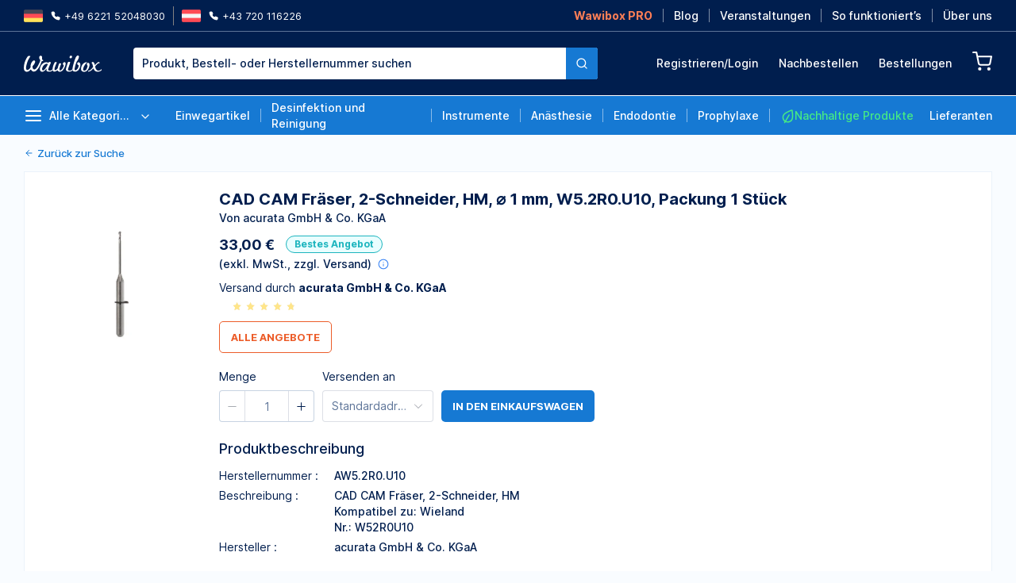

--- FILE ---
content_type: text/css; charset=utf-8
request_url: https://wawibox.de/_nuxt/ProductCard.Chf-ZFCO.css
body_size: -81
content:
.product-card[data-v-63f93180] em{background-color:#ff0}


--- FILE ---
content_type: text/css; charset=utf-8
request_url: https://wawibox.de/_nuxt/index.DNRIefUy.css
body_size: -51
content:
.brand-logos[data-v-461cc823]{grid-template-columns:repeat(auto-fit,minmax(230px,1fr))}


--- FILE ---
content_type: text/javascript; charset=utf-8
request_url: https://wawibox.de/_nuxt/43e5MK8o.js
body_size: 1509
content:
import{d as k,g as L,r as b,i as N,c as n,a as r,I as l,b as f,v as C,w as h,l as E,m as s,y as g,x as H,e as P,A as u,ad as S,o,F as D,t as M}from"./BAlVg4n2.js";import{_ as V}from"./DupiCZcE.js";import{_ as q,u as R}from"./Ca8IMPVE.js";import{u as j}from"./CBxaawDO.js";import{E as z}from"./CCzstC7i.js";const W={class:"flex flex-col md:flex-row border border-placebo-blue p-20 gap-20"},G={class:"flex-grow"},J={class:"flex mb-10"},K=["src"],Q={class:"grow"},U={class:"flex items-start mb-5"},X=["innerHTML"],Y=["innerHTML"],Z={key:0,class:"text-flower-blue text-xs"},ee={key:0},te={key:0,class:"flex flex-col md:items-end md:w-[350px] shrink-0"},re={class:"font-bold mb-5"},oe={class:"flex items-center self-stretch mb-10 flex-wrap md:flex-nowrap"},se={class:"text-sm truncate md:ml-auto mr-10"},ie=k({__name:"ReorderListItem",props:{product:{},type:{},highlightText:{}},emits:["deleteItem","onBuyAgainOpen"],setup(_,{emit:i}){const{$notificationHelper:a,$highlightFilterText:p}=L(),{setFavored:m}=R(),t=_,v=i,w=b(t.product.offers),d=b(t.product.offers[0]),O=N(()=>{let{manufacturer:e,manufacturerNumber:c}=t.product;return e=p(e,t.highlightText),c=p(c,t.highlightText),`Von ${e} | ${c}`});function x(){const e={id:t.product.previousOrder.id,productId:t.product.id,title:t.product.title,manufacturer:t.product.manufacturer,orderNumber:t.product.manufacturerNumber,count:t.product.previousOrder.quantity.toString(),image:t.product.img,price:t.product.previousOrder.price,priceFull:""},c={...t.product.previousOrder.supplier};v("onBuyAgainOpen",{position:e,supplier:c})}const T=async()=>{await m(t.product.id,!1),a({title:"",type:"success",message:"Produkt aus Favoriten entfernt"}),v("deleteItem")};return(e,c)=>{const y=C,A=H,$=z,B=V,I=q,F=S("img-fallback");return o(),n("div",W,[r("div",G,[r("div",J,[f(y,{class:"inline-block shrink-0 mr-20",to:{name:"region-products-slug-quantity",params:{slug:e.product.slug}}},{default:h(()=>[E(r("img",{src:("useEcommerceService"in e?e.useEcommerceService:s(j))().getAssetImagePath(e.product.id),alt:"product image",class:"w-[50px] h-[50px] object-contain"},null,8,K),[[F]])]),_:1},8,["to"]),r("div",Q,[r("div",U,[f(y,{to:{name:"region-products-slug-quantity",params:{slug:e.product.slug}}},{default:h(()=>[r("h2",{class:"font-medium",innerHTML:s(p)(e.product.title,e.highlightText)},null,8,X)]),_:1},8,["to"]),e.type==="wish"?(o(),g($,{key:0,"show-arrow":!1,effect:"light",content:"Aus Favoriten entfernen"},{default:h(()=>[f(A,{class:"cursor-pointer icon-style--red ml-5",type:e.$icons.heart,"data-tracking":"remove_favorites",onClick:T},null,8,["type"])]),_:1})):l("",!0)]),r("p",{class:"text-flower-blue text-xs",innerHTML:s(O)},null,8,Y)])]),e.product.previousOrder.id?(o(),n("p",Z,[P(" Letzte Bestellung - "+u(e.$formatDate(e.product.previousOrder.date))+" bei "+u(e.product.previousOrder.supplier.company)+" | "+u(e.product.previousOrder.quantity)+" Packungen ",1),e.product.previousOrder.price?(o(),n("span",ee,"à "+u(e.product.previousOrder.price),1)):l("",!0)])):l("",!0)]),s(d)?(o(),n("div",te,[r("p",re,u(s(d).price),1),r("p",oe,[r("span",se,u(s(d).supplier.name),1),s(d).availability.display?(o(),g(B,{key:0,availability:s(d).availability,class:"shrink-0"},null,8,["availability"])):l("",!0),s(w).length&&e.product.previousOrder.id?(o(),n("button",{key:1,class:"link shrink-0",onClick:x}," Alle Angebote ")):l("",!0)]),f(I,{product:e.product,class:"md:max-w-max"},null,8,["product"])])):l("",!0)])}}}),ne={class:"space-y-20 border border-placebo-blue bg-white p-10 sm:p-20"},de=k({__name:"ReorderList",props:{orderedProducts:{},type:{},highlightText:{default:""}},emits:["deleteItem","onBuyAgainOpen"],setup(_){return(i,a)=>{const p=ie;return o(),n("div",ne,[(o(!0),n(D,null,M(i.orderedProducts,m=>(o(),g(p,{key:m.id,product:m,type:i.type,highlightText:i.highlightText,onDeleteItem:a[0]||(a[0]=t=>i.$emit("deleteItem")),onOnBuyAgainOpen:a[1]||(a[1]=t=>i.$emit("onBuyAgainOpen",t))},null,8,["product","type","highlightText"]))),128))])}}});export{de as _};


--- FILE ---
content_type: text/javascript; charset=utf-8
request_url: https://wawibox.de/_nuxt/CbuCcaCA.js
body_size: 3560
content:
import{_ as Q}from"./BSdowS51.js";import{_ as X}from"./BhUa1dd6.js";import{d as $,c as i,I as m,l as Y,F as k,a as t,A as v,t as L,b as x,w as _,_ as D,y as b,e as F,o as n,f as ee,r as y,j as I,m as e,L as K,G as te,u as se,H as ne,a$ as ae,P as oe,s as re,v as j}from"./BAlVg4n2.js";import{_ as le}from"./BZenru42.js";import{v as ie}from"./DbBmnJYu.js";import{u as ue}from"./BFrli1ut.js";import{u as ce}from"./ZwRAwldp.js";import{u as de}from"./Clubj26A.js";import"./CCzstC7i.js";import"./CSS8waP5.js";import"./Bu4vlW8w.js";import"./Ca8IMPVE.js";import"./DBR_C37n.js";import"./CEnbLr3Z.js";import"./Cvr_MOOT.js";import"./CBxaawDO.js";import"./DF-BVu2U.js";const pe={class:"mb-20 text-xl font-medium"},me={class:"grid brand-products gap-20"},ge={key:1,class:"h-[200px]"},he={key:2,class:"flex justify-center mt-20"},fe=$({__name:"ContentProductsSection",props:{products:{},loading:{type:Boolean},title:{},maxSize:{default:24},coefficient:{default:8}},emits:["fetchProducts"],setup(z){return(a,r)=>{const f=le,l=D,h=ie;return n(),i("div",null,[a.products.length?(n(),i(k,{key:0},[t("p",pe,v(a.title)+" Topseller bei Wawibox",1),t("div",me,[(n(!0),i(k,null,L(a.products,o=>(n(),b(f,{key:o.id,product:o,trackingList:"sustainable-products",class:"border border-placebo-blue max-w-none !w-full"},null,8,["product"]))),128))])],64)):m("",!0),a.loading?Y((n(),i("div",ge,null,512)),[[h,a.loading]]):m("",!0),a.products.length&&a.products.length<a.maxSize&&a.products.length%a.coefficient===0?(n(),i("div",he,[x(l,{variant:"secondary",disabled:a.loading,onClick:r[0]||(r[0]=o=>a.$emit("fetchProducts",a.title))},{default:_(()=>r[1]||(r[1]=[F(" WEITERE PRODUKTE ")])),_:1,__:[1]},8,["disabled"])])):m("",!0)])}}}),W=ee(fe,[["__scopeId","data-v-06ed5ce2"]]),_e=$({__name:"ContentSustainableProducts",setup(z){const{getProduct:a}=K(),r=y({Behandlung:{urls:["hygoformic-bio-speichelsauger-typ-u-100-stueck","bio-bowl-50-stueck","bio-dapp-einweg-dappen-200-stueck","bio-apply-tips-regular-3-0-mm-100-stueck","erkoplast-pla-w-weiss-3-0-x-120-mm-packung-10-stueck","kuehlmittelschlauch-surgic-autoklavierbar-packung-1-stueck","tubulicid-plus-endo-gruen-flasche-100-ml","procodile-proc4l31-204-050-r0-r0-1-packung-a-6-stueck"],products:[],isLoading:!1},Nitrilhandschuhe:{urls:["orbis-green-nitrilhandschuhe-texturiert-griffig-minzgruen-gr-s-nitril-butadien-kautschuk-100-stueck","handschuhe-green-pearl-nitril-puderfrei-unsteril-groesse-s-packung-100-stueck","nitrilhandschuhe-magenta-pink-groesse-s-100-stueck","nitril-handschuhe-peha-soft-nitrile-fino-puderfrei-groesse-s-packung-150-stueck"],products:[],isLoading:!1},Mundspülbecher:{urls:["bio-hartpapierbecher-kompostierbar-pla-180-ml-2000-stueck","mundspuelbecher-edelstahl-smile-zahndesign-6er-pack","monoart-trinkbecher-natura-180ml-ktn-1000","mundspuelglas-packung-6-stueck-6-stueck"],products:[],isLoading:!1},"Steri & Hygiene":{urls:["steri-container-310-x-190-x-100-mm-boden-deckel-gelocht-alu","steri-container-standard-neongruen-1-stueck","biodesan-fd-flaechendesinfektion-100-pflanzlich-und-materialschonend-1-liter","biosanitizer-a-absauganlagen-desinfektion-1000-ml","amalsuc-spezial-kanister-5-liter","bio-xray-schutzhuelle-250-stueck","bio-mouse-schutzhuelle-500-stueck","bio-sensor-schutzhuelle-medium-500-stueck"],products:[],isLoading:!1},Zahnpflege:{urls:["happy-morning-bamboo-packung-40-stueck","orbis-green-bambus-zahnbuerste-farbig-sortiert-19-cm-packung-20-stueck","bambus-zahnbuersten-fuer-erwachsene-und-kinder-weiche-borsten-weiss","dental-protect-zahnpulver-30g","ecobrush-zahnputz-tabletten-1-glas-a-100-stueck","orbis-green-flosser-maisstaerke-beutel-50-stueck","humble-interdentalbuerste-bambus-groesse-1-0-45mm","interdentalbuersten-original-blau-0-6-mm-packung-25-stueck"],products:[],isLoading:!1},Müllentsorgung:{urls:["abfallsammelbehaelter-fuer-extrahierte-zaehne-mit-und-ohne-amalgamfuellungen-0-5-l-behaelter-inklusive-kostenfreier-abholung-und-entsorgung","abfallsammelbehaelter-entsorgungsbox-fuer-bleifolien-2-l-behaelter","sedimentationsbehaelter-fuer-sedas-und-zentrag-anlagen-amalgamsammelbehaelter"],products:[],isLoading:!1}}),f=l=>{r.value[l].isLoading=!0;const h=r.value[l].products.length,o=h+4;return Promise.all(r.value[l].urls.slice(h,o).map(c=>a(c))).then(c=>{r.value[l].products.push(...c.map(p=>({...p.product,img:p.product.images[0]})))}).catch(()=>Promise.resolve()).finally(()=>r.value[l].isLoading=!1)};return I(async()=>{try{for(const l of Object.keys(r.value))await f(l)}catch(l){console.log(l)}}),(l,h)=>{const o=W;return n(),i("div",null,[(n(!0),i(k,null,L(e(r),(c,p)=>(n(),b(o,{key:"section"+p,class:"my-20",loading:c.isLoading,products:c.products,maxSize:c.urls.length,title:p,coefficient:4,onFetchProducts:f},null,8,["loading","products","maxSize","title"]))),128))])}}}),be={key:0},ke={class:"bg-white px-10 py-25 lg:p-30"},ve={class:"flex justify-center min-h-[200px]"},xe={class:"main-section block md:flex"},ye=["src"],we=["innerHTML"],Le={class:"main-section py-10 mx-auto"},Pe={class:"flex flex-col md:flex-row justify-between items-center"},$e={class:"flex items-center mb-10 md:mb-0"},ze={class:"ml-5"},Se={class:"page-container mt-40"},Ce={key:0,class:"block md:flex page-container mt-40"},Ae={key:0,class:"flex-1"},Re={class:"flex flex-wrap gap-20 border border-cold-shoulder bg-white p-30"},Te={class:"link"},Be={key:1,class:"flex-1 md:ml-20"},Ee={class:"flex flex-wrap gap-20 border border-cold-shoulder p-30 bg-white"},Me={class:"link"},Ne={class:"bg-white p-10 py-25 lg:p-30 mt-40"},He={class:"main-section mx-auto"},Ve={class:"text-xl font-medium mb-20"},je={class:"ml-5"},De=["innerHTML"],at=$({__name:"index",async setup(z){var S,C;let a,r;const{getLandingPage:f}=te(),{getLandingProducts:l}=K(),{getVendors:h}=ue(),o=se(),c=y([]),p=y(8),w=y(!0),g=y(null),{data:s}=([a,r]=ne(()=>ce(`${o.params.slug}`,()=>f(`${o.params.landing}/${o.params.slug}`))),a=await a,r(),a);if(de({title:(S=s.value)==null?void 0:S.meta.title,meta:[{name:"description",content:(C=s.value)==null?void 0:C.meta.desc}]}),!s.value)throw ae({statusCode:404,fatal:!0});async function O(){w.value=!0;try{p.value+=8,c.value=await l(`${o.params.landing}/${o.params.slug}`,p.value)}finally{w.value=!1}}return I(()=>{oe(s,A=>{A&&(o.params.landing==="vendors"&&h().then(u=>{g.value=u.find(P=>P.name.toLowerCase().startsWith(s.value.title.toLowerCase()))||null}),s.value.type==="bodyBrand"&&!s.value.isCustomProducts&&l(`${o.params.landing}/${o.params.slug}`,p.value).then(u=>c.value=u).finally(()=>w.value=!1))},{immediate:!0})}),(A,u)=>{var T,B,E,M,N,H,V;const P=Q,G=X,U=D,Z=j,q=_e,J=W,R=j;return e(s)?(n(),i("div",be,[t("div",{class:"h-[300px]",style:re({backgroundImage:`url(${(T=e(s).hero)==null?void 0:T.url})`,backgroundSize:"cover",backgroundRepeat:"no-repeat",backgroundPosition:"center"})},null,4),t("div",ke,[t("div",ve,[t("div",xe,[(B=e(s).logo)!=null&&B.url?(n(),i("img",{key:0,alt:"logo vendor",src:e(s).logo.url,class:"block !object-cover w-[150px] h-[150px] mx-auto mb-20 md:mr-30 md:mb-0"},null,8,ye)):m("",!0),t("div",{class:"grow landing-html-content",innerHTML:e(s).content},null,8,we)])]),(E=e(g))!=null&&E.averageRating?(n(),i(k,{key:0},[u[1]||(u[1]=t("div",{class:"bg-placebo-blue h-1 my-20"},null,-1)),t("div",Le,[t("div",Pe,[t("div",$e,[x(G,{rate:e(g).displayAverageRating,title:e(g).name},{default:_(()=>[x(P,{rate:e(g).averageRating},null,8,["rate"])]),_:1},8,["rate","title"]),t("span",ze,v(`${e(g).displayAverageRating} von 5 Sternen `.concat(`${e(g).ratingCount} Kundenbewertungen`)),1)]),x(Z,{to:{name:"my-account-vendors-id",params:{id:e(g).id}}},{default:_(()=>[x(U,null,{default:_(()=>u[0]||(u[0]=[F("LIEFERANT ANPASSEN")])),_:1,__:[0]})]),_:1},8,["to"])])])],64)):m("",!0)]),t("div",Se,[e(s).isCustomProducts?(n(),b(q,{key:0})):(n(),b(J,{key:1,loading:e(w),products:e(c),title:e(s).title,onFetchProducts:O},null,8,["loading","products","title"]))]),(M=e(s).manufacturerLinks)!=null&&M.length||(N=e(s).supplierLinks)!=null&&N.length?(n(),i("div",Ce,[(H=e(s).manufacturerLinks)!=null&&H.length?(n(),i("div",Ae,[u[2]||(u[2]=t("p",{class:"mb-20 text-xl font-medium"},"Hersteller",-1)),t("div",Re,[(n(!0),i(k,null,L(e(s).manufacturerLinks,d=>(n(),b(R,{key:d.title,class:"flex-auto basis-[200px] truncate",to:d.path||{name:"landing-slug",params:{landing:d.href.split("/")[0],slug:d.href.split("/")[1]}}},{default:_(()=>[t("span",Te,v(d.title),1)]),_:2},1032,["to"]))),128))])])):m("",!0),(V=e(s).supplierLinks)!=null&&V.length?(n(),i("div",Be,[u[3]||(u[3]=t("p",{class:"mb-20 text-xl font-medium"},"Marken",-1)),t("div",Ee,[(n(!0),i(k,null,L(e(s).supplierLinks,d=>(n(),b(R,{key:d.title,class:"flex-auto basis-[200px] truncate",to:d.path||{name:"landing-slug",params:{landing:d.href.split("/")[0],slug:d.href.split("/")[1]}}},{default:_(()=>[t("span",Me,v(d.title),1)]),_:2},1032,["to"]))),128))])])):m("",!0)])):m("",!0),t("div",Ne,[t("div",He,[t("p",Ve,[u[4]||(u[4]=t("span",null,"Über",-1)),t("span",je,v(e(s).title),1)]),t("div",{class:"landing-html-content",innerHTML:e(s).bottomContent},null,8,De)])])])):m("",!0)}}});export{at as default};


--- FILE ---
content_type: text/javascript; charset=utf-8
request_url: https://wawibox.de/_nuxt/Bu4vlW8w.js
body_size: 560
content:
import{d as r,i as n,c as o,a0 as l,a5 as c,m as g,o as i}from"./BAlVg4n2.js";const m=r({__name:"AppTag",props:{variant:{default:"primary"},alternative:{type:Boolean}},setup(p){const t={primary:"app-tag--green",secondary:"app-tag--blue-light",secondary2:"app-tag--blue",specific:"app-tag--green-light",pattens:"app-tag--blue-pattens",sponsored:"app-tag--sponsored","prev-purchased":"app-tag--prev-purchased","blue-navy":"app-tag--blue-navy","dutch-white":"app-tag--dutch-white","moon-yellow":"app-tag--moon-yellow"},a=p,s=n(()=>`${t[a.variant]} ${a.alternative&&"app-tag--alternative"}`);return(e,u)=>(i(),o("span",c(e.$attrs,{class:["app-tag",g(s)]}),[l(e.$slots,"default")],16))}});export{m as _};


--- FILE ---
content_type: text/javascript; charset=utf-8
request_url: https://wawibox.de/_nuxt/DF-BVu2U.js
body_size: 472
content:
import{d,aH as i,j as s,c2 as b,bq as m,c as h,aO as k,aX as p}from"./BAlVg4n2.js";const g=Symbol.for("nuxt:client-only"),_=d({name:"ClientOnly",inheritAttrs:!1,props:["fallback","placeholder","placeholderTag","fallbackTag"],setup(a,{slots:e,attrs:l}){const t=i(!1);s(()=>{t.value=!0});const c=k();return c&&(c._nuxtClientOnly=!0),p(g,!0),()=>{var r;if(t.value){const n=(r=e.default)==null?void 0:r.call(e);return n&&n.length===1?[b(n[0],l)]:n}const o=e.fallback||e.placeholder;if(o)return m(o);const f=a.fallback||a.placeholder||"",u=a.fallbackTag||a.placeholderTag||"span";return h(u,l,f)}}});export{_,g as c};


--- FILE ---
content_type: text/javascript; charset=utf-8
request_url: https://wawibox.de/_nuxt/rCGnPDfg.js
body_size: 654
content:
import{d as g,r as b,G as x,j as v,c as n,F as c,t as u,m as p,I as w,a as f,A as k,y as B,w as L,a0 as C,z as a,v as R,o,f as S}from"./BAlVg4n2.js";const N={key:0,class:"mb-15 font-medium text-xl"},j=["src","alt"],z=g({__name:"BrandLogos",props:{type:{},logosList:{}},setup(m){const l=m,d=b(l.logosList),{fetchBrandLogos:y,getNewLandingRoute:h}=x();return v(async()=>{try{if(l.type==="home"){const i=(await y()).sort((s,t)=>s.fields.order-t.fields.order);d.value=i.map(s=>(s.fields.brandRoutes=s.fields.brandRoutes.slice(0,10),s))}}catch(e){console.log(e)}}),(e,i)=>{const s=R;return o(!0),n(c,null,u(p(d),t=>(o(),n("div",{key:t.fields.title},[e.type==="home"?(o(),n("h2",N,k(t.fields.title),1)):w("",!0),f("div",{class:a(["brand-logos grid items-center min-h-[120px]",[{"vendors-logos my-20":e.type==="vendors"},{"border-cold-shoulder bg-white py-20 px-50 border gap-y-10 gap-x-30":e.type==="home"}]])},[(o(!0),n(c,null,u(t.fields.brandRoutes,(r,_)=>(o(),B(s,{key:r.fields.slug,to:`/${p(h)(r.fields.slug)}`,class:a(["flex flex-col items-center justify-center",{"py-40 w-full border border-cold-shoulder bg-white h-[220px]":e.type==="vendors"}])},{default:L(()=>[f("img",{src:r.fields.logo.fields.file.url,alt:r.fields.logo.fields.title,class:a([{"h-[100px] max-w-full mb-10":e.type==="vendors"},{"max-h-[80px] max-w-[80px]":e.type==="home"}])},null,10,j),C(e.$slots,"default",{index:_},void 0,!0)]),_:2},1032,["to","class"]))),128))],2)]))),128)}}}),I=S(z,[["__scopeId","data-v-ce36b8ae"]]);export{I as default};


--- FILE ---
content_type: text/javascript; charset=utf-8
request_url: https://wawibox.de/_nuxt/DupiCZcE.js
body_size: 702
content:
import{d as m,i as o,c as d,a as f,y as u,I as _,z as s,m as i,A as y,w as b,b as v,x as C,o as n}from"./BAlVg4n2.js";import{E as k}from"./CCzstC7i.js";const h={class:"flex items-center text-sm"},N=m({__name:"OfferAvailability",props:{availability:{},iconClass:{}},setup(l){const a=l,t=o(()=>a.availability.display.toLowerCase()==="auf lager"),r=o(()=>t.value?"Sofort lieferbar":a.availability.display);return(e,w)=>{const c=C,p=k;return n(),d("div",h,[f("p",{class:s([{"text-default-green":i(t)},"font-medium"])},y(i(r)),3),e.availability.description?(n(),u(p,{key:0,content:e.availability.description,popperClass:"app-tooltip__popper"},{default:b(()=>[v(c,{type:e.$icons.info,class:s(["shrink-0 text-secondary ml-5 cursor-pointer w-16 h-16 mr-10",e.iconClass])},null,8,["type","class"])]),_:1},8,["content"])):_("",!0)])}}});export{N as _};


--- FILE ---
content_type: text/javascript; charset=utf-8
request_url: https://wawibox.de/_nuxt/D4MDz79w.js
body_size: 2032
content:
import{_ as L}from"./BSdowS51.js";import{d as C,aD as I,c as i,a as s,b as y,z as v,e as c,_ as T,w as k,A as l,n as N,o as r,r as B,I as p,m as u,y as h,x as F,s as H,v as M,F as b,t as g,b6 as O,f as A}from"./BAlVg4n2.js";const E={class:"block sm:flex"},z={class:"flex w-full sm:w-[40%]"},D={class:"min-w-[150px] flex-grow mb-15"},G={class:"flex w-full items-center font-medium text-sm sm:text-base"},P=["innerHTML"],S={class:"text-sm-1 sm:text-sm text-flower-blue"},V=["innerHTML"],j=["innerHTML"],R={class:"flex items-start sm:justify-end flex-grow mb-15 font-medium text-sm sm:text-base"},q={class:"w-[100px]"},J={class:"w-fit text-right sm:w-[100px]"},K=C({__name:"OrderPosition",props:{position:{},highlightText:{}},emits:["buyOrder"],setup($){const m=$,{trackProductClick:d}=I(),e=()=>{d([{title:m.position.title,id:m.position.productId,price:m.position.price,manufacturer:m.position.manufacturer,count:Number(m.position.count)}])},t=()=>{m.position.productId&&N({name:"region-products-slug-quantity",params:{slug:m.position.productId}}),e()};return(o,a)=>{const f=T;return r(),i("div",E,[s("div",z,[s("div",D,[s("p",G,[s("span",{class:v(["multi-truncate",[{link:o.position.productId},"!font-medium !text-sm sm:!text-base"]]),onClick:t,innerHTML:o.$highlightFilterText(o.position.title,o.highlightText)},null,10,P)]),s("p",S,[a[1]||(a[1]=c(" Von ")),s("span",{innerHTML:o.$highlightFilterText(o.position.manufacturer,o.highlightText)},null,8,V),a[2]||(a[2]=c(" - Bestellnummer ")),s("span",{innerHTML:o.$highlightFilterText(o.position.orderNumber,o.highlightText)},null,8,j)]),y(f,{variant:"secondary",class:"!h-30 !px-10 !text-xs mt-5",onClick:a[0]||(a[0]=w=>o.$emit("buyOrder",o.position))},{default:k(()=>a[3]||(a[3]=[c(" NOCHMAL BESTELLEN ")])),_:1,__:[3]})])]),s("div",R,[s("span",q,"Anzahl : "+l(o.position.count),1),s("span",J,l(o.$formatCurrency(o.position.priceFull)),1)])])}}}),U={class:"bg-white border border-placebo-blue cursor-pointer sm:cursor-default"},W=["innerHTML"],Z={key:0,class:"flex-shrink-0 flex items-center"},Q={class:"flex"},X={key:0,class:"flex sm:block text-sm"},Y={class:"font-bold ml-20 sm:ml-0"},ee={class:"flex sm:block text-sm"},se={class:"font-bold ml-20 sm:ml-0"},te={class:"flex sm:block text-sm"},oe={class:"font-bold ml-20 sm:ml-0"},re={key:1,class:"flex sm:block text-sm"},ie={class:"font-bold ml-20 sm:ml-0"},ne={class:"flex sm:block text-sm"},le={class:"font-bold ml-20 sm:ml-0"},ae={key:0,class:"p-20 border-b border-placebo-blue"},me={key:1,class:"flex flex-col sm:flex-row items-start sm:justify-between w-full bg-heart-ice bg-opacity-20 p-20"},de={class:"flex flex-shrink-0 sm:text-right mt-20 sm:mt-0"},pe={class:"mr-10 lg:mr-45"},ue={class:"mb-10 text-sm"},ce={class:"mb-10 text-sm"},fe={class:"font-medium"},he=C({__name:"OrderCard",props:{order:{},isCart:{type:Boolean},highlightText:{default:""}},emits:["updateListItem","open","buyOrder"],setup($){const{showIntercom:m}=O(),d=B(!1);return(e,t)=>{const o=L,a=F,f=M,w=K,x=T;return r(),i("div",U,[s("div",{class:v(["flex justify-between py-10 px-20 border-b border-placebo-blue",{"!border-cold-shoulder":e.isCart,"sm:!px-40 sm:!py-15":e.isCart}]),onClick:t[2]||(t[2]=n=>d.value=!u(d))},[s("p",{class:"truncate text-sm font-medium",innerHTML:e.$highlightFilterText(e.order.supplier.company,e.highlightText)},null,8,W),e.isCart?p("",!0):(r(),i("div",Z,[s("div",Q,[e.order.response.count?(r(),h(o,{key:0,rate:e.order.response.count,onClick:t[0]||(t[0]=n=>e.$emit("open",e.order))},null,8,["rate"])):(r(),i("p",{key:1,class:"link",onClick:t[1]||(t[1]=n=>e.$emit("open",e.order))}," Jetzt bewerten "))]),y(a,{type:u(d)?e.$icons.chevronUp:e.$icons.chevronDown,class:"inline-block sm:!hidden w-16 h-16 ml-6"},null,8,["type"])]))],2),s("div",{class:"order-collapse-item h-0 overflow-hidden sm:!h-fit bg-heart-ice bg-opacity-20",style:H({height:u(d)||e.isCart?"200px":"0px"})},[s("div",{class:v(["flex flex-col sm:flex-row sm:justify-between h-full py-20 pl-20 pr-40",{"border-b border-placebo-blue":!e.isCart,"sm:!px-40 sm:!py-15":e.isCart}])},[e.isCart?p("",!0):(r(),i("div",X,[t[5]||(t[5]=s("p",{class:"multi-truncate w-[120px]"},"Bestelldatum",-1)),s("p",Y,l(e.$formatDate(e.order.date,!0)),1)])),s("div",ee,[t[6]||(t[6]=s("p",{class:"multi-truncate w-[120px]"},"Wawibox Nummer",-1)),s("p",se,l(e.order.code),1)]),s("div",te,[t[7]||(t[7]=s("p",{class:"multi-truncate w-[120px]"},"Kundennummer",-1)),s("p",oe,l(e.$emptyFilter(e.order.customerNumber)),1)]),e.isCart?p("",!0):(r(),i("div",re,[t[8]||(t[8]=s("p",{class:"multi-truncate w-[120px]"},"Geliefert nach",-1)),s("p",ie,l(e.order.address.name),1)])),s("div",ne,[t[9]||(t[9]=s("p",{class:"multi-truncate w-[120px]"},"Gesamtkosten",-1)),s("p",le,l(e.$formatCurrency(e.order.price.gross)),1)]),e.isCart?(r(),h(f,{key:2,to:{name:"my-account-orders-orderId",params:{orderId:e.order.id}},target:"_blank",class:"link mt-auto sm:grow-[0.5] sm:flex-shrink sm:text-right"},{default:k(()=>t[10]||(t[10]=[c(" Details sehen ")])),_:1,__:[10]},8,["to"])):p("",!0)],2)],4),e.isCart?p("",!0):(r(),i("div",ae,[(r(!0),i(b,null,g(e.order.positions,n=>(r(),h(w,{key:"position"+n.id,position:n,highlightText:e.highlightText,onBuyOrder:t[3]||(t[3]=_=>e.$emit("buyOrder",{position:_,supplier:e.order.supplier}))},null,8,["position","highlightText"]))),128))])),e.isCart?p("",!0):(r(),i("div",me,[y(x,{variant:"secondary",onClick:t[4]||(t[4]=n=>u(m)())},{default:k(()=>t[11]||(t[11]=[s("span",null,"HILFE ANFRAGEN",-1)])),_:1,__:[11]}),s("div",de,[s("div",pe,[s("div",ue,[t[12]||(t[12]=s("p",null,"Zwischensumme",-1)),(r(!0),i(b,null,g(e.order.price.additions,n=>(r(),i("p",{key:n.title},l(n.title),1))),128)),t[13]||(t[13]=s("p",null,"Mehrwertsteuer",-1))]),t[14]||(t[14]=s("p",{class:"font-medium"},"Brutto Gesamtsumme",-1))]),s("div",null,[s("div",ce,[s("p",null,l(e.$formatCurrency(e.order.price.subtotal)),1),(r(!0),i(b,null,g(e.order.price.additions,n=>(r(),i("p",{key:n.title},l(e.$formatCurrency(n.value)),1))),128)),s("p",null,l(e.$formatCurrency(e.order.price.vat)),1)]),s("p",fe,l(e.$formatCurrency(e.order.price.gross)),1)])])]))])}}}),ye=A(he,[["__scopeId","data-v-998591c8"]]);export{ye as _};


--- FILE ---
content_type: text/javascript; charset=utf-8
request_url: https://wawibox.de/_nuxt/D9AWp-fc.js
body_size: 217
content:
import{f as o}from"./xVpP2SC7.js";var a,s;function _(){if(s)return a;s=1;var r=o(),i=function(){try{var e=r(Object,"defineProperty");return e({},"",{}),e}catch{}}();return a=i,a}var n,f;function p(){if(f)return n;f=1;var r=_();function i(e,t,u){t=="__proto__"&&r?r(e,t,{configurable:!0,enumerable:!0,value:u,writable:!0}):e[t]=u}return n=i,n}export{p as r};


--- FILE ---
content_type: text/javascript; charset=utf-8
request_url: https://wawibox.de/_nuxt/CaZj5dlY.js
body_size: 2640
content:
import{h as cr,e as fr,c as l,i as te,r as Xr,j as ae,k as vr,l as Yr,g as ne,f as R,m as ie}from"./xVpP2SC7.js";var w,yr;function se(){if(yr)return w;yr=1;function r(e,t){for(var a=-1,n=Array(e);++a<e;)n[a]=t(a);return n}return w=r,w}var P,_r;function ue(){if(_r)return P;_r=1;var r=cr(),e=fr(),t="[object Arguments]";function a(n){return e(n)&&r(n)==t}return P=a,P}var x,br;function oe(){if(br)return x;br=1;var r=ue(),e=fr(),t=Object.prototype,a=t.hasOwnProperty,n=t.propertyIsEnumerable,s=r(function(){return arguments}())?r:function(i){return e(i)&&a.call(i,"callee")&&!n.call(i,"callee")};return x=s,x}var A={exports:{}},K,pr;function ce(){if(pr)return K;pr=1;function r(){return!1}return K=r,K}A.exports;var gr;function fe(){return gr||(gr=1,function(r,e){var t=l(),a=ce(),n=e&&!e.nodeType&&e,s=n&&!0&&r&&!r.nodeType&&r,i=s&&s.exports===n,u=i?t.Buffer:void 0,f=u?u.isBuffer:void 0,v=f||a;r.exports=v}(A,A.exports)),A.exports}var L,dr;function ve(){if(dr)return L;dr=1;var r=9007199254740991,e=/^(?:0|[1-9]\d*)$/;function t(a,n){var s=typeof a;return n=n??r,!!n&&(s=="number"||s!="symbol"&&e.test(a))&&a>-1&&a%1==0&&a<n}return L=t,L}var O,hr;function Zr(){if(hr)return O;hr=1;var r=9007199254740991;function e(t){return typeof t=="number"&&t>-1&&t%1==0&&t<=r}return O=e,O}var M,lr;function ye(){if(lr)return M;lr=1;var r=cr(),e=Zr(),t=fr(),a="[object Arguments]",n="[object Array]",s="[object Boolean]",i="[object Date]",u="[object Error]",f="[object Function]",v="[object Map]",g="[object Number]",y="[object Object]",_="[object RegExp]",b="[object Set]",d="[object String]",h="[object WeakMap]",p="[object ArrayBuffer]",q="[object DataView]",c="[object Float32Array]",k="[object Float64Array]",j="[object Int8Array]",m="[object Int16Array]",I="[object Int32Array]",$r="[object Uint8Array]",Jr="[object Uint8ClampedArray]",Qr="[object Uint16Array]",re="[object Uint32Array]",o={};o[c]=o[k]=o[j]=o[m]=o[I]=o[$r]=o[Jr]=o[Qr]=o[re]=!0,o[a]=o[n]=o[p]=o[s]=o[q]=o[i]=o[u]=o[f]=o[v]=o[g]=o[y]=o[_]=o[b]=o[d]=o[h]=!1;function ee(S){return t(S)&&e(S.length)&&!!o[r(S)]}return M=ee,M}var C,qr;function _e(){if(qr)return C;qr=1;function r(e){return function(t){return e(t)}}return C=r,C}var T={exports:{}};T.exports;var Ar;function be(){return Ar||(Ar=1,function(r,e){var t=te(),a=e&&!e.nodeType&&e,n=a&&!0&&r&&!r.nodeType&&r,s=n&&n.exports===a,i=s&&t.process,u=function(){try{var f=n&&n.require&&n.require("util").types;return f||i&&i.binding&&i.binding("util")}catch{}}();r.exports=u}(T,T.exports)),T.exports}var G,Tr;function pe(){if(Tr)return G;Tr=1;var r=ye(),e=_e(),t=be(),a=t&&t.isTypedArray,n=a?e(a):r;return G=n,G}var U,kr;function ge(){if(kr)return U;kr=1;var r=se(),e=oe(),t=Xr(),a=fe(),n=ve(),s=pe(),i=Object.prototype,u=i.hasOwnProperty;function f(v,g){var y=t(v),_=!y&&e(v),b=!y&&!_&&a(v),d=!y&&!_&&!b&&s(v),h=y||_||b||d,p=h?r(v.length,String):[],q=p.length;for(var c in v)(g||u.call(v,c))&&!(h&&(c=="length"||b&&(c=="offset"||c=="parent")||d&&(c=="buffer"||c=="byteLength"||c=="byteOffset")||n(c,q)))&&p.push(c);return p}return U=f,U}var E,jr;function de(){if(jr)return E;jr=1;var r=Object.prototype;function e(t){var a=t&&t.constructor,n=typeof a=="function"&&a.prototype||r;return t===n}return E=e,E}var F,mr;function he(){if(mr)return F;mr=1;function r(e,t){return function(a){return e(t(a))}}return F=r,F}var B,Ir;function le(){if(Ir)return B;Ir=1;var r=he(),e=r(Object.keys,Object);return B=e,B}var D,Rr;function qe(){if(Rr)return D;Rr=1;var r=de(),e=le(),t=Object.prototype,a=t.hasOwnProperty;function n(s){if(!r(s))return e(s);var i=[];for(var u in Object(s))a.call(s,u)&&u!="constructor"&&i.push(u);return i}return D=n,D}var V,Sr;function Ae(){if(Sr)return V;Sr=1;var r=ae(),e=Zr();function t(a){return a!=null&&e(a.length)&&!r(a)}return V=t,V}var z,wr;function Te(){if(wr)return z;wr=1;var r=ge(),e=qe(),t=Ae();function a(n){return t(n)?r(n):e(n)}return z=a,z}var N,Pr;function ke(){if(Pr)return N;Pr=1;var r=vr();function e(){this.__data__=new r,this.size=0}return N=e,N}var W,xr;function je(){if(xr)return W;xr=1;function r(e){var t=this.__data__,a=t.delete(e);return this.size=t.size,a}return W=r,W}var H,Kr;function me(){if(Kr)return H;Kr=1;function r(e){return this.__data__.get(e)}return H=r,H}var X,Lr;function Ie(){if(Lr)return X;Lr=1;function r(e){return this.__data__.has(e)}return X=r,X}var Y,Or;function Re(){if(Or)return Y;Or=1;var r=vr(),e=Yr(),t=ne(),a=200;function n(s,i){var u=this.__data__;if(u instanceof r){var f=u.__data__;if(!e||f.length<a-1)return f.push([s,i]),this.size=++u.size,this;u=this.__data__=new t(f)}return u.set(s,i),this.size=u.size,this}return Y=n,Y}var Z,Mr;function Ue(){if(Mr)return Z;Mr=1;var r=vr(),e=ke(),t=je(),a=me(),n=Ie(),s=Re();function i(u){var f=this.__data__=new r(u);this.size=f.size}return i.prototype.clear=e,i.prototype.delete=t,i.prototype.get=a,i.prototype.has=n,i.prototype.set=s,Z=i,Z}var $,Cr;function Ee(){if(Cr)return $;Cr=1;var r=l(),e=r.Uint8Array;return $=e,$}var J,Gr;function Se(){if(Gr)return J;Gr=1;function r(e,t){for(var a=-1,n=t.length,s=e.length;++a<n;)e[s+a]=t[a];return e}return J=r,J}var Q,Ur;function we(){if(Ur)return Q;Ur=1;var r=Se(),e=Xr();function t(a,n,s){var i=n(a);return e(a)?i:r(i,s(a))}return Q=t,Q}var rr,Er;function Pe(){if(Er)return rr;Er=1;function r(e,t){for(var a=-1,n=e==null?0:e.length,s=0,i=[];++a<n;){var u=e[a];t(u,a,e)&&(i[s++]=u)}return i}return rr=r,rr}var er,Fr;function xe(){if(Fr)return er;Fr=1;function r(){return[]}return er=r,er}var tr,Br;function Ke(){if(Br)return tr;Br=1;var r=Pe(),e=xe(),t=Object.prototype,a=t.propertyIsEnumerable,n=Object.getOwnPropertySymbols,s=n?function(i){return i==null?[]:(i=Object(i),r(n(i),function(u){return a.call(i,u)}))}:e;return tr=s,tr}var ar,Dr;function Fe(){if(Dr)return ar;Dr=1;var r=we(),e=Ke(),t=Te();function a(n){return r(n,t,e)}return ar=a,ar}var nr,Vr;function Le(){if(Vr)return nr;Vr=1;var r=R(),e=l(),t=r(e,"DataView");return nr=t,nr}var ir,zr;function Oe(){if(zr)return ir;zr=1;var r=R(),e=l(),t=r(e,"Promise");return ir=t,ir}var sr,Nr;function Me(){if(Nr)return sr;Nr=1;var r=R(),e=l(),t=r(e,"Set");return sr=t,sr}var ur,Wr;function Ce(){if(Wr)return ur;Wr=1;var r=R(),e=l(),t=r(e,"WeakMap");return ur=t,ur}var or,Hr;function Be(){if(Hr)return or;Hr=1;var r=Le(),e=Yr(),t=Oe(),a=Me(),n=Ce(),s=cr(),i=ie(),u="[object Map]",f="[object Object]",v="[object Promise]",g="[object Set]",y="[object WeakMap]",_="[object DataView]",b=i(r),d=i(e),h=i(t),p=i(a),q=i(n),c=s;return(r&&c(new r(new ArrayBuffer(1)))!=_||e&&c(new e)!=u||t&&c(t.resolve())!=v||a&&c(new a)!=g||n&&c(new n)!=y)&&(c=function(k){var j=s(k),m=j==f?k.constructor:void 0,I=m?i(m):"";if(I)switch(I){case b:return _;case d:return u;case h:return v;case p:return g;case q:return y}return j}),or=c,or}export{de as a,ge as b,Ae as c,Ke as d,he as e,xe as f,Se as g,we as h,Ee as i,Be as j,be as k,_e as l,Ue as m,Fe as n,fe as o,pe as p,oe as q,Te as r,ve as s,Zr as t};


--- FILE ---
content_type: text/javascript; charset=utf-8
request_url: https://wawibox.de/_nuxt/CPLCRlEx.js
body_size: 4854
content:
import{Q as Te,R as X,S as A,d as G,a0 as K,r as y,aL as h,i as E,m as k,aX as J,a4 as H,cy as $e,P as ce,cA as Fe,a8 as b,y as U,o as N,w as v,b as F,a6 as Re,d3 as Se,bt as pe,aU as M,K as ke,c as W,I as Z,aF as Oe,a5 as j,z as q,cc as Pe,a1 as fe,d4 as ve,T as ee,bi as Ne,as as De,ap as Ke,aN as Be,aO as me,a as Le,J as Me,q as x,F as Ae,s as Ge,cP as ze,a2 as Ue,a7 as ge}from"./BAlVg4n2.js";import{c as O,O as Ye,E as He,w as ie}from"./CCzstC7i.js";import{E as Ve}from"./GKUqMKsj.js";import{c as Je,d as We,E as je,a as be,C as qe,b as Qe,e as Xe,f as Ze,g as xe,F as eo,L as oo}from"./DP7aPlWf.js";import{c as no}from"./wGeIj72u.js";import{c as we}from"./C6Aomyuw.js";const to=Te({style:{type:X([String,Array,Object])},currentTabId:{type:X(String)},defaultCurrentTabId:String,loop:Boolean,dir:{type:String,values:["ltr","rtl"],default:"ltr"},orientation:{type:X(String)},onBlur:Function,onFocus:Function,onMousedown:Function}),{ElCollection:ro,ElCollectionItem:lo,COLLECTION_INJECTION_KEY:oe,COLLECTION_ITEM_INJECTION_KEY:so}=Je("RovingFocusGroup"),ne=Symbol("elRovingFocusGroup"),_e=Symbol("elRovingFocusGroupItem"),ao={ArrowLeft:"prev",ArrowUp:"prev",ArrowRight:"next",ArrowDown:"next",PageUp:"first",Home:"first",PageDown:"last",End:"last"},io=(e,n)=>e,uo=(e,n,d)=>{const r=io(e.key);return ao[r]},co=(e,n)=>e.map((d,r)=>e[(r+n)%e.length]),te=e=>{const{activeElement:n}=document;for(const d of e)if(d===n||(d.focus(),n!==document.activeElement))return},de="currentTabIdChange",ue="rovingFocusGroup.entryFocus",po={bubbles:!1,cancelable:!0},fo=G({name:"ElRovingFocusGroupImpl",inheritAttrs:!1,props:to,emits:[de,"entryFocus"],setup(e,{emit:n}){var d;const r=y((d=e.currentTabId||e.defaultCurrentTabId)!=null?d:null),c=y(!1),u=y(!1),a=y(null),{getItems:s}=h(oe,void 0),p=E(()=>[{outline:"none"},e.style]),m=l=>{n(de,l)},g=()=>{c.value=!0},w=O(l=>{var f;(f=e.onMousedown)==null||f.call(e,l)},()=>{u.value=!0}),I=O(l=>{var f;(f=e.onFocus)==null||f.call(e,l)},l=>{const f=!k(u),{target:D,currentTarget:R}=l;if(D===R&&f&&!k(c)){const B=new Event(ue,po);if(R==null||R.dispatchEvent(B),!B.defaultPrevented){const _=s().filter($=>$.focusable),C=_.find($=>$.active),T=_.find($=>$.id===k(r)),L=[C,T,..._].filter(Boolean).map($=>$.ref);te(L)}}u.value=!1}),o=O(l=>{var f;(f=e.onBlur)==null||f.call(e,l)},()=>{c.value=!1}),i=(...l)=>{n("entryFocus",...l)};J(ne,{currentTabbedId:$e(r),loop:H(e,"loop"),tabIndex:E(()=>k(c)?-1:0),rovingFocusGroupRef:a,rovingFocusGroupRootStyle:p,orientation:H(e,"orientation"),dir:H(e,"dir"),onItemFocus:m,onItemShiftTab:g,onBlur:o,onFocus:I,onMousedown:w}),ce(()=>e.currentTabId,l=>{r.value=l??null}),Fe(a,ue,i)}});function vo(e,n,d,r,c,u){return K(e.$slots,"default")}var mo=A(fo,[["render",vo],["__file","roving-focus-group-impl.vue"]]);const go=G({name:"ElRovingFocusGroup",components:{ElFocusGroupCollection:ro,ElRovingFocusGroupImpl:mo}});function bo(e,n,d,r,c,u){const a=b("el-roving-focus-group-impl"),s=b("el-focus-group-collection");return N(),U(s,null,{default:v(()=>[F(a,Re(Se(e.$attrs)),{default:v(()=>[K(e.$slots,"default")]),_:3},16)]),_:3})}var wo=A(go,[["render",bo],["__file","roving-focus-group.vue"]]);const _o=G({components:{ElRovingFocusCollectionItem:lo},props:{focusable:{type:Boolean,default:!0},active:{type:Boolean,default:!1}},emits:["mousedown","focus","keydown"],setup(e,{emit:n}){const{currentTabbedId:d,loop:r,onItemFocus:c,onItemShiftTab:u}=h(ne,void 0),{getItems:a}=h(oe,void 0),s=pe(),p=y(null),m=O(o=>{n("mousedown",o)},o=>{e.focusable?c(k(s)):o.preventDefault()}),g=O(o=>{n("focus",o)},()=>{c(k(s))}),w=O(o=>{n("keydown",o)},o=>{const{key:i,shiftKey:l,target:f,currentTarget:D}=o;if(i===M.tab&&l){u();return}if(f!==D)return;const R=uo(o);if(R){o.preventDefault();let _=a().filter(C=>C.focusable).map(C=>C.ref);switch(R){case"last":{_.reverse();break}case"prev":case"next":{R==="prev"&&_.reverse();const C=_.indexOf(D);_=r.value?co(_,C+1):_.slice(C+1);break}}ke(()=>{te(_)})}}),I=E(()=>d.value===k(s));return J(_e,{rovingFocusGroupItemRef:p,tabIndex:E(()=>k(I)?0:-1),handleMousedown:m,handleFocus:g,handleKeydown:w}),{id:s,handleKeydown:w,handleFocus:g,handleMousedown:m}}});function Io(e,n,d,r,c,u){const a=b("el-roving-focus-collection-item");return N(),U(a,{id:e.id,focusable:e.focusable,active:e.active},{default:v(()=>[K(e.$slots,"default")]),_:3},8,["id","focusable","active"])}var ho=A(_o,[["render",Io],["__file","roving-focus-item.vue"]]);const Q=Symbol("elDropdown"),{ButtonGroup:Eo}=ve,Co=G({name:"ElDropdown",components:{ElButton:ve,ElButtonGroup:Eo,ElScrollbar:Ve,ElDropdownCollection:je,ElTooltip:He,ElRovingFocusGroup:wo,ElOnlyChild:Ye,ElIcon:fe,ArrowDown:Pe},props:We,emits:["visible-change","click","command"],setup(e,{emit:n}){const d=me(),r=ee("dropdown"),{t:c}=Ne(),u=y(),a=y(),s=y(null),p=y(null),m=y(null),g=y(null),w=y(!1),I=[M.enter,M.space,M.down],o=E(()=>({maxHeight:De(e.maxHeight)})),i=E(()=>[r.m(C.value)]),l=E(()=>no(e.trigger)),f=pe().value,D=E(()=>e.id||f);ce([u,l],([t,S],[z])=>{var le,se,ae;(le=z==null?void 0:z.$el)!=null&&le.removeEventListener&&z.$el.removeEventListener("pointerenter",P),(se=t==null?void 0:t.$el)!=null&&se.removeEventListener&&t.$el.removeEventListener("pointerenter",P),(ae=t==null?void 0:t.$el)!=null&&ae.addEventListener&&S.includes("hover")&&t.$el.addEventListener("pointerenter",P)},{immediate:!0}),Be(()=>{var t,S;(S=(t=u.value)==null?void 0:t.$el)!=null&&S.removeEventListener&&u.value.$el.removeEventListener("pointerenter",P)});function R(){B()}function B(){var t;(t=s.value)==null||t.onClose()}function _(){var t;(t=s.value)==null||t.onOpen()}const C=Ke();function T(...t){n("command",...t)}function P(){var t,S;(S=(t=u.value)==null?void 0:t.$el)==null||S.focus()}function L(){}function $(){const t=k(p);l.value.includes("hover")&&(t==null||t.focus()),g.value=null}function re(t){g.value=t}function V(t){w.value||(t.preventDefault(),t.stopImmediatePropagation())}function Y(){n("visible-change",!0)}function Ce(t){(t==null?void 0:t.type)==="keydown"&&p.value.focus()}function ye(){n("visible-change",!1)}return J(Q,{contentRef:p,role:E(()=>e.role),triggerId:D,isUsingKeyboard:w,onItemEnter:L,onItemLeave:$}),J("elDropdown",{instance:d,dropdownSize:C,handleClick:R,commandHandler:T,trigger:H(e,"trigger"),hideOnClick:H(e,"hideOnClick")}),{t:c,ns:r,scrollbar:m,wrapStyle:o,dropdownTriggerKls:i,dropdownSize:C,triggerId:D,triggerKeys:I,currentTabId:g,handleCurrentTabIdChange:re,handlerMainButtonClick:t=>{n("click",t)},handleEntryFocus:V,handleClose:B,handleOpen:_,handleBeforeShowTooltip:Y,handleShowTooltip:Ce,handleBeforeHideTooltip:ye,onFocusAfterTrapped:t=>{var S,z;t.preventDefault(),(z=(S=p.value)==null?void 0:S.focus)==null||z.call(S,{preventScroll:!0})},popperRef:s,contentRef:p,triggeringElementRef:u,referenceElementRef:a}}});function yo(e,n,d,r,c,u){var a;const s=b("el-dropdown-collection"),p=b("el-roving-focus-group"),m=b("el-scrollbar"),g=b("el-only-child"),w=b("el-tooltip"),I=b("el-button"),o=b("arrow-down"),i=b("el-icon"),l=b("el-button-group");return N(),W("div",{class:q([e.ns.b(),e.ns.is("disabled",e.disabled)])},[F(w,{ref:"popperRef",role:e.role,effect:e.effect,"fallback-placements":["bottom","top"],"popper-options":e.popperOptions,"gpu-acceleration":!1,"hide-after":e.trigger==="hover"?e.hideTimeout:0,"manual-mode":!0,placement:e.placement,"popper-class":[e.ns.e("popper"),e.popperClass],"reference-element":(a=e.referenceElementRef)==null?void 0:a.$el,trigger:e.trigger,"trigger-keys":e.triggerKeys,"trigger-target-el":e.contentRef,"show-after":e.trigger==="hover"?e.showTimeout:0,"stop-popper-mouse-event":!1,"virtual-ref":e.triggeringElementRef,"virtual-triggering":e.splitButton,disabled:e.disabled,transition:`${e.ns.namespace.value}-zoom-in-top`,teleported:e.teleported,pure:"",persistent:"",onBeforeShow:e.handleBeforeShowTooltip,onShow:e.handleShowTooltip,onBeforeHide:e.handleBeforeHideTooltip},Oe({content:v(()=>[F(m,{ref:"scrollbar","wrap-style":e.wrapStyle,tag:"div","view-class":e.ns.e("list")},{default:v(()=>[F(p,{loop:e.loop,"current-tab-id":e.currentTabId,orientation:"horizontal",onCurrentTabIdChange:e.handleCurrentTabIdChange,onEntryFocus:e.handleEntryFocus},{default:v(()=>[F(s,null,{default:v(()=>[K(e.$slots,"dropdown")]),_:3})]),_:3},8,["loop","current-tab-id","onCurrentTabIdChange","onEntryFocus"])]),_:3},8,["wrap-style","view-class"])]),_:2},[e.splitButton?void 0:{name:"default",fn:v(()=>[F(g,{id:e.triggerId,ref:"triggeringElementRef",role:"button",tabindex:e.tabindex},{default:v(()=>[K(e.$slots,"default")]),_:3},8,["id","tabindex"])])}]),1032,["role","effect","popper-options","hide-after","placement","popper-class","reference-element","trigger","trigger-keys","trigger-target-el","show-after","virtual-ref","virtual-triggering","disabled","transition","teleported","onBeforeShow","onShow","onBeforeHide"]),e.splitButton?(N(),U(l,{key:0},{default:v(()=>[F(I,j({ref:"referenceElementRef"},e.buttonProps,{size:e.dropdownSize,type:e.type,disabled:e.disabled,tabindex:e.tabindex,onClick:e.handlerMainButtonClick}),{default:v(()=>[K(e.$slots,"default")]),_:3},16,["size","type","disabled","tabindex","onClick"]),F(I,j({id:e.triggerId,ref:"triggeringElementRef"},e.buttonProps,{role:"button",size:e.dropdownSize,type:e.type,class:e.ns.e("caret-button"),disabled:e.disabled,tabindex:e.tabindex,"aria-label":e.t("el.dropdown.toggleDropdown")}),{default:v(()=>[F(i,{class:q(e.ns.e("icon"))},{default:v(()=>[F(o)]),_:1},8,["class"])]),_:1},16,["id","size","type","class","disabled","tabindex","aria-label"])]),_:3})):Z("v-if",!0)],2)}var To=A(Co,[["render",yo],["__file","dropdown.vue"]]);const $o=G({name:"DropdownItemImpl",components:{ElIcon:fe},props:be,emits:["pointermove","pointerleave","click","clickimpl"],setup(e,{emit:n}){const d=ee("dropdown"),{role:r}=h(Q,void 0),{collectionItemRef:c}=h(Qe,void 0),{collectionItemRef:u}=h(so,void 0),{rovingFocusGroupItemRef:a,tabIndex:s,handleFocus:p,handleKeydown:m,handleMousedown:g}=h(_e,void 0),w=we(c,u,a),I=E(()=>r.value==="menu"?"menuitem":r.value==="navigation"?"link":"button"),o=O(i=>{const{code:l}=i;if(l===M.enter||l===M.space)return i.preventDefault(),i.stopImmediatePropagation(),n("clickimpl",i),!0},m);return{ns:d,itemRef:w,dataset:{[qe]:""},role:I,tabIndex:s,handleFocus:p,handleKeydown:o,handleMousedown:g}}});function Fo(e,n,d,r,c,u){const a=b("el-icon");return N(),W(Ae,null,[e.divided?(N(),W("li",{key:0,role:"separator",class:q(e.ns.bem("menu","item","divided"))},null,2)):Z("v-if",!0),Le("li",j({ref:e.itemRef},{...e.dataset,...e.$attrs},{"aria-disabled":e.disabled,class:[e.ns.be("menu","item"),e.ns.is("disabled",e.disabled)],tabindex:e.tabIndex,role:e.role,onClick:s=>e.$emit("clickimpl",s),onFocus:e.handleFocus,onKeydown:x(e.handleKeydown,["self"]),onMousedown:e.handleMousedown,onPointermove:s=>e.$emit("pointermove",s),onPointerleave:s=>e.$emit("pointerleave",s)}),[e.icon?(N(),U(a,{key:0},{default:v(()=>[(N(),U(Me(e.icon)))]),_:1})):Z("v-if",!0),K(e.$slots,"default")],16,["aria-disabled","tabindex","role","onClick","onFocus","onKeydown","onMousedown","onPointermove","onPointerleave"])],64)}var Ro=A($o,[["render",Fo],["__file","dropdown-item-impl.vue"]]);const Ie=()=>{const e=h("elDropdown",{}),n=E(()=>e==null?void 0:e.dropdownSize);return{elDropdown:e,_elDropdownSize:n}},So=G({name:"ElDropdownItem",components:{ElDropdownCollectionItem:Xe,ElRovingFocusItem:ho,ElDropdownItemImpl:Ro},inheritAttrs:!1,props:be,emits:["pointermove","pointerleave","click"],setup(e,{emit:n,attrs:d}){const{elDropdown:r}=Ie(),c=me(),u=y(null),a=E(()=>{var o,i;return(i=(o=k(u))==null?void 0:o.textContent)!=null?i:""}),{onItemEnter:s,onItemLeave:p}=h(Q,void 0),m=O(o=>(n("pointermove",o),o.defaultPrevented),ie(o=>{if(e.disabled){p(o);return}const i=o.currentTarget;i===document.activeElement||i.contains(document.activeElement)||(s(o),o.defaultPrevented||i==null||i.focus())})),g=O(o=>(n("pointerleave",o),o.defaultPrevented),ie(p)),w=O(o=>{if(!e.disabled)return n("click",o),o.type!=="keydown"&&o.defaultPrevented},o=>{var i,l,f;if(e.disabled){o.stopImmediatePropagation();return}(i=r==null?void 0:r.hideOnClick)!=null&&i.value&&((l=r.handleClick)==null||l.call(r)),(f=r.commandHandler)==null||f.call(r,e.command,c,o)}),I=E(()=>({...e,...d}));return{handleClick:w,handlePointerMove:m,handlePointerLeave:g,textContent:a,propsAndAttrs:I}}});function ko(e,n,d,r,c,u){var a;const s=b("el-dropdown-item-impl"),p=b("el-roving-focus-item"),m=b("el-dropdown-collection-item");return N(),U(m,{disabled:e.disabled,"text-value":(a=e.textValue)!=null?a:e.textContent},{default:v(()=>[F(p,{focusable:!e.disabled},{default:v(()=>[F(s,j(e.propsAndAttrs,{onPointerleave:e.handlePointerLeave,onPointermove:e.handlePointerMove,onClickimpl:e.handleClick}),{default:v(()=>[K(e.$slots,"default")]),_:3},16,["onPointerleave","onPointermove","onClickimpl"])]),_:3},8,["focusable"])]),_:3},8,["disabled","text-value"])}var he=A(So,[["render",ko],["__file","dropdown-item.vue"]]);const Oo=G({name:"ElDropdownMenu",props:Ze,setup(e){const n=ee("dropdown"),{_elDropdownSize:d}=Ie(),r=d.value,{focusTrapRef:c,onKeydown:u}=h(ze,void 0),{contentRef:a,role:s,triggerId:p}=h(Q,void 0),{collectionRef:m,getItems:g}=h(xe,void 0),{rovingFocusGroupRef:w,rovingFocusGroupRootStyle:I,tabIndex:o,onBlur:i,onFocus:l,onMousedown:f}=h(ne,void 0),{collectionRef:D}=h(oe,void 0),R=E(()=>[n.b("menu"),n.bm("menu",r==null?void 0:r.value)]),B=we(a,m,c,w,D),_=O(T=>{var P;(P=e.onKeydown)==null||P.call(e,T)},T=>{const{currentTarget:P,code:L,target:$}=T;if(P.contains($),M.tab===L&&T.stopImmediatePropagation(),T.preventDefault(),$!==k(a)||!eo.includes(L))return;const V=g().filter(Y=>!Y.disabled).map(Y=>Y.ref);oo.includes(L)&&V.reverse(),te(V)});return{size:r,rovingFocusGroupRootStyle:I,tabIndex:o,dropdownKls:R,role:s,triggerId:p,dropdownListWrapperRef:B,handleKeydown:T=>{_(T),u(T)},onBlur:i,onFocus:l,onMousedown:f}}});function Po(e,n,d,r,c,u){return N(),W("ul",{ref:e.dropdownListWrapperRef,class:q(e.dropdownKls),style:Ge(e.rovingFocusGroupRootStyle),tabindex:-1,role:e.role,"aria-labelledby":e.triggerId,onBlur:e.onBlur,onFocus:e.onFocus,onKeydown:x(e.handleKeydown,["self"]),onMousedown:x(e.onMousedown,["self"])},[K(e.$slots,"default")],46,["role","aria-labelledby","onBlur","onFocus","onKeydown","onMousedown"])}var Ee=A(Oo,[["render",Po],["__file","dropdown-menu.vue"]]);const zo=Ue(To,{DropdownItem:he,DropdownMenu:Ee}),Uo=ge(he),Yo=ge(Ee);export{zo as E,Yo as a,Uo as b};


--- FILE ---
content_type: text/javascript; charset=utf-8
request_url: https://wawibox.de/_nuxt/DU7_XalA.js
body_size: 260
content:
import{f as o,c as n,o as r,a as t}from"./BAlVg4n2.js";const s={},c={xmlns:"http://www.w3.org/2000/svg",viewBox:"0 0 24 24",fill:"none",stroke:"currentColor","stroke-linecap":"round","stroke-linejoin":"round",class:"feather feather-chevron-down"};function l(a,e){return r(),n("svg",c,e[0]||(e[0]=[t("polyline",{points:"6 9 12 15 18 9"},null,-1)]))}const f=o(s,[["render",l]]);export{f as default};


--- FILE ---
content_type: text/javascript; charset=utf-8
request_url: https://wawibox.de/_nuxt/8A3GWPOn.js
body_size: 248
content:
import{D as i,r as p,i as s,j as v,aM as W}from"./BAlVg4n2.js";const d=()=>{const e=i("breakpoints",()=>({screenW:0})),t=p(null),n=s(()=>e.value.screenW<1024),o=s(()=>e.value.screenW<768),r=s(()=>e.value.screenW),a=s(()=>n.value?104:170);return v(()=>{W(t,c=>{const u=c[0],{width:l}=u.contentRect;e.value.screenW=l})}),{layoutRef:t,isMobile:n,isSmall:o,screenW:r,headerH:a}};export{d as u};


--- FILE ---
content_type: text/javascript; charset=utf-8
request_url: https://wawibox.de/_nuxt/wGeIj72u.js
body_size: -10
content:
import{bM as a}from"./BAlVg4n2.js";function e(){if(!arguments.length)return[];var r=arguments[0];return a(r)?r:[r]}export{e as c};


--- FILE ---
content_type: text/javascript; charset=utf-8
request_url: https://wawibox.de/_nuxt/DGDu6c74.js
body_size: 294
content:
import{d as i,r as s,j as l,c as u,a0 as f,I as p,m,c$ as d,o as _}from"./BAlVg4n2.js";const v=i({__name:"WhenInView",props:{rootMargin:{default:"500px"}},setup(n){const a=n,r=s(null),t=s(!1),c=()=>{const{stop:e}=d(r,([{isIntersecting:o}])=>{o&&(t.value=!0,e())},{rootMargin:a.rootMargin})};return l(()=>{c()}),(e,o)=>(_(),u("div",{ref_key:"observerTarget",ref:r},[m(t)?f(e.$slots,"default",{key:0}):p("",!0)],512))}});export{v as _};
